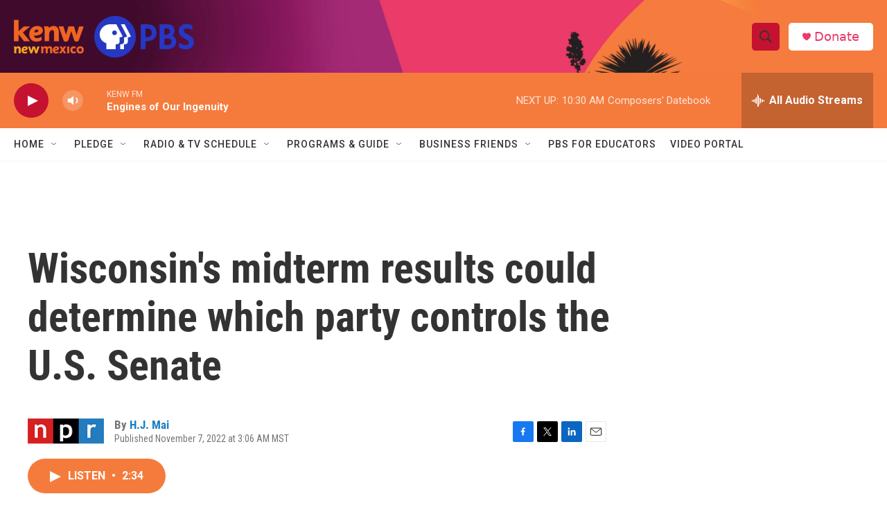

--- FILE ---
content_type: text/html; charset=utf-8
request_url: https://www.google.com/recaptcha/api2/aframe
body_size: 250
content:
<!DOCTYPE HTML><html><head><meta http-equiv="content-type" content="text/html; charset=UTF-8"></head><body><script nonce="4Z8d7LlBpd37EJWDDwDz1A">/** Anti-fraud and anti-abuse applications only. See google.com/recaptcha */ try{var clients={'sodar':'https://pagead2.googlesyndication.com/pagead/sodar?'};window.addEventListener("message",function(a){try{if(a.source===window.parent){var b=JSON.parse(a.data);var c=clients[b['id']];if(c){var d=document.createElement('img');d.src=c+b['params']+'&rc='+(localStorage.getItem("rc::a")?sessionStorage.getItem("rc::b"):"");window.document.body.appendChild(d);sessionStorage.setItem("rc::e",parseInt(sessionStorage.getItem("rc::e")||0)+1);localStorage.setItem("rc::h",'1769015827546');}}}catch(b){}});window.parent.postMessage("_grecaptcha_ready", "*");}catch(b){}</script></body></html>